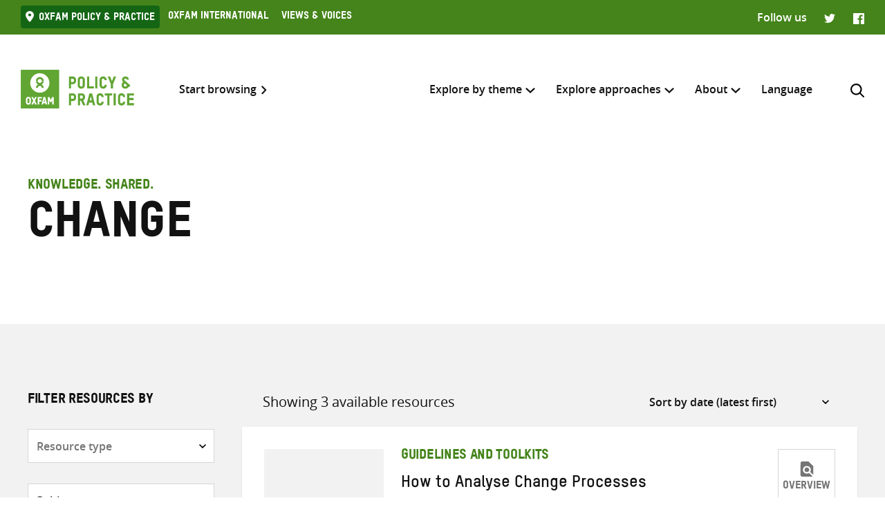

--- FILE ---
content_type: text/html; charset=UTF-8
request_url: https://policy-practice.oxfam.org/keyword/change/
body_size: 13771
content:
<!DOCTYPE html>
<html lang="en-US" class="no-js">
<head>
    <meta charset="UTF-8">
    <meta name="viewport" content="width=device-width, initial-scale=1, viewport-fit=cover">
    <link rel="manifest" href="https://policy-practice.oxfam.org/wp-content/themes/oxfam/assets/general/site.webmanifest">
    <meta name="theme-color" content="#44841A"/>

    <script>(function(html){html.className = html.className.replace(/\bno-js\b/,'js')})(document.documentElement);</script>
<meta name='robots' content='index, follow, max-image-preview:large, max-snippet:-1, max-video-preview:-1' />

	<!-- This site is optimized with the Yoast SEO plugin v26.8 - https://yoast.com/product/yoast-seo-wordpress/ -->
	<title>Change Archives - Oxfam Policy &amp; Practice</title>
	<link rel="canonical" href="https://policy-practice.oxfam.org/keyword/change/" />
	<meta property="og:locale" content="en_US" />
	<meta property="og:type" content="article" />
	<meta property="og:title" content="Change Archives - Oxfam Policy &amp; Practice" />
	<meta property="og:url" content="https://policy-practice.oxfam.org/keyword/change/" />
	<meta property="og:site_name" content="Oxfam Policy &amp; Practice" />
	<meta name="twitter:card" content="summary_large_image" />
	<script type="application/ld+json" class="yoast-schema-graph">{"@context":"https://schema.org","@graph":[{"@type":"CollectionPage","@id":"https://policy-practice.oxfam.org/keyword/change/","url":"https://policy-practice.oxfam.org/keyword/change/","name":"Change Archives - Oxfam Policy &amp; Practice","isPartOf":{"@id":"https://policy-practice.oxfam.org/#website"},"breadcrumb":{"@id":"https://policy-practice.oxfam.org/keyword/change/#breadcrumb"},"inLanguage":"en-US"},{"@type":"BreadcrumbList","@id":"https://policy-practice.oxfam.org/keyword/change/#breadcrumb","itemListElement":[{"@type":"ListItem","position":1,"name":"Home","item":"https://policy-practice.oxfam.org/"},{"@type":"ListItem","position":2,"name":"Change"}]},{"@type":"WebSite","@id":"https://policy-practice.oxfam.org/#website","url":"https://policy-practice.oxfam.org/","name":"Oxfam Policy &amp; Practice","description":"","potentialAction":[{"@type":"SearchAction","target":{"@type":"EntryPoint","urlTemplate":"https://policy-practice.oxfam.org/?s={search_term_string}"},"query-input":{"@type":"PropertyValueSpecification","valueRequired":true,"valueName":"search_term_string"}}],"inLanguage":"en-US"}]}</script>
	<!-- / Yoast SEO plugin. -->


<link rel="alternate" type="application/rss+xml" title="Oxfam Policy &amp; Practice &raquo; Change Keyword Feed" href="https://policy-practice.oxfam.org/keyword/change/feed/" />
<style id='wp-img-auto-sizes-contain-inline-css' type='text/css'>
img:is([sizes=auto i],[sizes^="auto," i]){contain-intrinsic-size:3000px 1500px}
/*# sourceURL=wp-img-auto-sizes-contain-inline-css */
</style>
<link rel='stylesheet' id='wp-block-library-css' href='https://policy-practice.oxfam.org/wp-includes/css/dist/block-library/style.min.css?ver=6.9' type='text/css' media='all' />
<style id='global-styles-inline-css' type='text/css'>
:root{--wp--preset--aspect-ratio--square: 1;--wp--preset--aspect-ratio--4-3: 4/3;--wp--preset--aspect-ratio--3-4: 3/4;--wp--preset--aspect-ratio--3-2: 3/2;--wp--preset--aspect-ratio--2-3: 2/3;--wp--preset--aspect-ratio--16-9: 16/9;--wp--preset--aspect-ratio--9-16: 9/16;--wp--preset--color--black: #121212;--wp--preset--color--cyan-bluish-gray: #abb8c3;--wp--preset--color--white: #fff;--wp--preset--color--pale-pink: #f78da7;--wp--preset--color--vivid-red: #cf2e2e;--wp--preset--color--luminous-vivid-orange: #ff6900;--wp--preset--color--luminous-vivid-amber: #fcb900;--wp--preset--color--light-green-cyan: #7bdcb5;--wp--preset--color--vivid-green-cyan: #00d084;--wp--preset--color--pale-cyan-blue: #8ed1fc;--wp--preset--color--vivid-cyan-blue: #0693e3;--wp--preset--color--vivid-purple: #9b51e0;--wp--preset--color--grey: #757575;--wp--preset--color--red: #ff1d34;--wp--preset--color--green: #44841a;--wp--preset--gradient--vivid-cyan-blue-to-vivid-purple: linear-gradient(135deg,rgb(6,147,227) 0%,rgb(155,81,224) 100%);--wp--preset--gradient--light-green-cyan-to-vivid-green-cyan: linear-gradient(135deg,rgb(122,220,180) 0%,rgb(0,208,130) 100%);--wp--preset--gradient--luminous-vivid-amber-to-luminous-vivid-orange: linear-gradient(135deg,rgb(252,185,0) 0%,rgb(255,105,0) 100%);--wp--preset--gradient--luminous-vivid-orange-to-vivid-red: linear-gradient(135deg,rgb(255,105,0) 0%,rgb(207,46,46) 100%);--wp--preset--gradient--very-light-gray-to-cyan-bluish-gray: linear-gradient(135deg,rgb(238,238,238) 0%,rgb(169,184,195) 100%);--wp--preset--gradient--cool-to-warm-spectrum: linear-gradient(135deg,rgb(74,234,220) 0%,rgb(151,120,209) 20%,rgb(207,42,186) 40%,rgb(238,44,130) 60%,rgb(251,105,98) 80%,rgb(254,248,76) 100%);--wp--preset--gradient--blush-light-purple: linear-gradient(135deg,rgb(255,206,236) 0%,rgb(152,150,240) 100%);--wp--preset--gradient--blush-bordeaux: linear-gradient(135deg,rgb(254,205,165) 0%,rgb(254,45,45) 50%,rgb(107,0,62) 100%);--wp--preset--gradient--luminous-dusk: linear-gradient(135deg,rgb(255,203,112) 0%,rgb(199,81,192) 50%,rgb(65,88,208) 100%);--wp--preset--gradient--pale-ocean: linear-gradient(135deg,rgb(255,245,203) 0%,rgb(182,227,212) 50%,rgb(51,167,181) 100%);--wp--preset--gradient--electric-grass: linear-gradient(135deg,rgb(202,248,128) 0%,rgb(113,206,126) 100%);--wp--preset--gradient--midnight: linear-gradient(135deg,rgb(2,3,129) 0%,rgb(40,116,252) 100%);--wp--preset--font-size--small: 13px;--wp--preset--font-size--medium: 20px;--wp--preset--font-size--large: 36px;--wp--preset--font-size--x-large: 42px;--wp--preset--spacing--20: 0.44rem;--wp--preset--spacing--30: 0.67rem;--wp--preset--spacing--40: 1rem;--wp--preset--spacing--50: 1.5rem;--wp--preset--spacing--60: 2.25rem;--wp--preset--spacing--70: 3.38rem;--wp--preset--spacing--80: 5.06rem;--wp--preset--shadow--natural: 6px 6px 9px rgba(0, 0, 0, 0.2);--wp--preset--shadow--deep: 12px 12px 50px rgba(0, 0, 0, 0.4);--wp--preset--shadow--sharp: 6px 6px 0px rgba(0, 0, 0, 0.2);--wp--preset--shadow--outlined: 6px 6px 0px -3px rgb(255, 255, 255), 6px 6px rgb(0, 0, 0);--wp--preset--shadow--crisp: 6px 6px 0px rgb(0, 0, 0);}:where(.is-layout-flex){gap: 0.5em;}:where(.is-layout-grid){gap: 0.5em;}body .is-layout-flex{display: flex;}.is-layout-flex{flex-wrap: wrap;align-items: center;}.is-layout-flex > :is(*, div){margin: 0;}body .is-layout-grid{display: grid;}.is-layout-grid > :is(*, div){margin: 0;}:where(.wp-block-columns.is-layout-flex){gap: 2em;}:where(.wp-block-columns.is-layout-grid){gap: 2em;}:where(.wp-block-post-template.is-layout-flex){gap: 1.25em;}:where(.wp-block-post-template.is-layout-grid){gap: 1.25em;}.has-black-color{color: var(--wp--preset--color--black) !important;}.has-cyan-bluish-gray-color{color: var(--wp--preset--color--cyan-bluish-gray) !important;}.has-white-color{color: var(--wp--preset--color--white) !important;}.has-pale-pink-color{color: var(--wp--preset--color--pale-pink) !important;}.has-vivid-red-color{color: var(--wp--preset--color--vivid-red) !important;}.has-luminous-vivid-orange-color{color: var(--wp--preset--color--luminous-vivid-orange) !important;}.has-luminous-vivid-amber-color{color: var(--wp--preset--color--luminous-vivid-amber) !important;}.has-light-green-cyan-color{color: var(--wp--preset--color--light-green-cyan) !important;}.has-vivid-green-cyan-color{color: var(--wp--preset--color--vivid-green-cyan) !important;}.has-pale-cyan-blue-color{color: var(--wp--preset--color--pale-cyan-blue) !important;}.has-vivid-cyan-blue-color{color: var(--wp--preset--color--vivid-cyan-blue) !important;}.has-vivid-purple-color{color: var(--wp--preset--color--vivid-purple) !important;}.has-black-background-color{background-color: var(--wp--preset--color--black) !important;}.has-cyan-bluish-gray-background-color{background-color: var(--wp--preset--color--cyan-bluish-gray) !important;}.has-white-background-color{background-color: var(--wp--preset--color--white) !important;}.has-pale-pink-background-color{background-color: var(--wp--preset--color--pale-pink) !important;}.has-vivid-red-background-color{background-color: var(--wp--preset--color--vivid-red) !important;}.has-luminous-vivid-orange-background-color{background-color: var(--wp--preset--color--luminous-vivid-orange) !important;}.has-luminous-vivid-amber-background-color{background-color: var(--wp--preset--color--luminous-vivid-amber) !important;}.has-light-green-cyan-background-color{background-color: var(--wp--preset--color--light-green-cyan) !important;}.has-vivid-green-cyan-background-color{background-color: var(--wp--preset--color--vivid-green-cyan) !important;}.has-pale-cyan-blue-background-color{background-color: var(--wp--preset--color--pale-cyan-blue) !important;}.has-vivid-cyan-blue-background-color{background-color: var(--wp--preset--color--vivid-cyan-blue) !important;}.has-vivid-purple-background-color{background-color: var(--wp--preset--color--vivid-purple) !important;}.has-black-border-color{border-color: var(--wp--preset--color--black) !important;}.has-cyan-bluish-gray-border-color{border-color: var(--wp--preset--color--cyan-bluish-gray) !important;}.has-white-border-color{border-color: var(--wp--preset--color--white) !important;}.has-pale-pink-border-color{border-color: var(--wp--preset--color--pale-pink) !important;}.has-vivid-red-border-color{border-color: var(--wp--preset--color--vivid-red) !important;}.has-luminous-vivid-orange-border-color{border-color: var(--wp--preset--color--luminous-vivid-orange) !important;}.has-luminous-vivid-amber-border-color{border-color: var(--wp--preset--color--luminous-vivid-amber) !important;}.has-light-green-cyan-border-color{border-color: var(--wp--preset--color--light-green-cyan) !important;}.has-vivid-green-cyan-border-color{border-color: var(--wp--preset--color--vivid-green-cyan) !important;}.has-pale-cyan-blue-border-color{border-color: var(--wp--preset--color--pale-cyan-blue) !important;}.has-vivid-cyan-blue-border-color{border-color: var(--wp--preset--color--vivid-cyan-blue) !important;}.has-vivid-purple-border-color{border-color: var(--wp--preset--color--vivid-purple) !important;}.has-vivid-cyan-blue-to-vivid-purple-gradient-background{background: var(--wp--preset--gradient--vivid-cyan-blue-to-vivid-purple) !important;}.has-light-green-cyan-to-vivid-green-cyan-gradient-background{background: var(--wp--preset--gradient--light-green-cyan-to-vivid-green-cyan) !important;}.has-luminous-vivid-amber-to-luminous-vivid-orange-gradient-background{background: var(--wp--preset--gradient--luminous-vivid-amber-to-luminous-vivid-orange) !important;}.has-luminous-vivid-orange-to-vivid-red-gradient-background{background: var(--wp--preset--gradient--luminous-vivid-orange-to-vivid-red) !important;}.has-very-light-gray-to-cyan-bluish-gray-gradient-background{background: var(--wp--preset--gradient--very-light-gray-to-cyan-bluish-gray) !important;}.has-cool-to-warm-spectrum-gradient-background{background: var(--wp--preset--gradient--cool-to-warm-spectrum) !important;}.has-blush-light-purple-gradient-background{background: var(--wp--preset--gradient--blush-light-purple) !important;}.has-blush-bordeaux-gradient-background{background: var(--wp--preset--gradient--blush-bordeaux) !important;}.has-luminous-dusk-gradient-background{background: var(--wp--preset--gradient--luminous-dusk) !important;}.has-pale-ocean-gradient-background{background: var(--wp--preset--gradient--pale-ocean) !important;}.has-electric-grass-gradient-background{background: var(--wp--preset--gradient--electric-grass) !important;}.has-midnight-gradient-background{background: var(--wp--preset--gradient--midnight) !important;}.has-small-font-size{font-size: var(--wp--preset--font-size--small) !important;}.has-medium-font-size{font-size: var(--wp--preset--font-size--medium) !important;}.has-large-font-size{font-size: var(--wp--preset--font-size--large) !important;}.has-x-large-font-size{font-size: var(--wp--preset--font-size--x-large) !important;}
/*# sourceURL=global-styles-inline-css */
</style>

<style id='classic-theme-styles-inline-css' type='text/css'>
/*! This file is auto-generated */
.wp-block-button__link{color:#fff;background-color:#32373c;border-radius:9999px;box-shadow:none;text-decoration:none;padding:calc(.667em + 2px) calc(1.333em + 2px);font-size:1.125em}.wp-block-file__button{background:#32373c;color:#fff;text-decoration:none}
/*# sourceURL=/wp-includes/css/classic-themes.min.css */
</style>
<link rel='stylesheet' id='wpml-menu-item-0-css' href='https://policy-practice.oxfam.org/wp-content/plugins/sitepress-multilingual-cms/templates/language-switchers/menu-item/style.min.css?ver=1' type='text/css' media='all' />
<link rel='preload' as='font' crossorigin='anonymous' id='asset-preload-oxfam-bold-css' href='https://policy-practice.oxfam.org/wp-content/themes/oxfam/assets/fonts/oxfamTSTARPRO-bold.woff2?ver=6.9' type='font/woff2'  />
<link rel='preload' as='font' crossorigin='anonymous' id='asset-preload-oxfam-headline-css' href='https://policy-practice.oxfam.org/wp-content/themes/oxfam/assets/fonts/oxfamTSTARPRO-headline.woff2?ver=6.9' type='font/woff2'  />
<link rel='stylesheet' id='granola-styles-css' href='https://policy-practice.oxfam.org/wp-content/themes/oxfam/assets/styles/main.1758547339.css' type='text/css' media='all' />
<script type="text/javascript" id="wpml-cookie-js-extra">
/* <![CDATA[ */
var wpml_cookies = {"wp-wpml_current_language":{"value":"en","expires":1,"path":"/"}};
var wpml_cookies = {"wp-wpml_current_language":{"value":"en","expires":1,"path":"/"}};
//# sourceURL=wpml-cookie-js-extra
/* ]]> */
</script>
<script type="text/javascript" src="https://policy-practice.oxfam.org/wp-content/plugins/sitepress-multilingual-cms/res/js/cookies/language-cookie.js?ver=486900" id="wpml-cookie-js" defer="defer" data-wp-strategy="defer"></script>
<meta name="generator" content="WPML ver:4.8.6 stt:1,4;" />
<!-- Google Tag Manager -->
<script>(function(w,d,s,l,i){w[l]=w[l]||[];w[l].push({'gtm.start':
new Date().getTime(),event:'gtm.js'});var f=d.getElementsByTagName(s)[0],
j=d.createElement(s),dl=l!='dataLayer'?'&l='+l:'';j.async=true;j.src=
'https://www.googletagmanager.com/gtm.js?id='+i+dl;f.parentNode.insertBefore(j,f);
})(window,document,'script','dataLayer','GTM-TH5N3SB');</script>
<!-- End Google Tag Manager -->
<script defer data-domain="policy-practice.oxfam.org" src="https://plausible.io/js/script.js"></script></head>

<body class="archive tax-ox-keyword term-change term-5185 wp-embed-responsive wp-theme-oxfam">
    <!-- Google Tag Manager (noscript) -->
<noscript><iframe src="https://www.googletagmanager.com/ns.html?id=GTM-TH5N3SB"
height="0" width="0" style="display:none;visibility:hidden"></iframe></noscript>
<!-- End Google Tag Manager (noscript) -->
    <a class="skip-link screen-reader-text" href="#main">
    Skip to content</a>
    <header class="header">
    <div class="topnav">
    <div class="topnav__inner">
        <div class="topnav__left">
        
        <button class="topnav__button js-topnav-menu">
            <svg xmlns="http://www.w3.org/2000/svg" viewBox="0 0 20 20" role="img" aria-labelledby="title-6970d1ead839b"><path d="M3.75 7.682L10 13.75l6.25-6.068-1.475-1.432L10 10.91 5.225 6.25 3.75 7.682z"/><title id="title-6970d1ead839b">Oxfam’s digital ecosystem</title></svg>        </button>

                    <nav class="topnav__navigation">
                <ul id="top-menu" class="topnav__menu"><li id="menu-item-4972" class="current-menu-item menu-item menu-item-type-custom menu-item-object-custom menu-item-4972"><a href="#">Oxfam Policy &#038; practice</a></li>
<li id="menu-item-4973" class="menu-item menu-item-type-custom menu-item-object-custom menu-item-4973"><a href="https://www.oxfam.org/">Oxfam International</a></li>
<li id="menu-item-4974" class="menu-item menu-item-type-custom menu-item-object-custom menu-item-4974"><a href="https://views-voices.oxfam.org.uk">Views &#038; Voices</a></li>
</ul>            </nav>
                </div>

                    <div class="topnav__right">
                <div class="topnav__social">
                    <span class="topnav__social__label">Follow us</span>
                    <ul class="social-links">
                <li class="social-links__link social-links__link--twitter">
                <a href="https://twitter.com/oxfamgbpolicy" target="_blank">
                    <span class="screen-reader-text">Twitter</span>
                </a>
            </li>
                    <li class="social-links__link social-links__link--facebook">
                <a href="https://www.facebook.com/oxfampolicy/" target="_blank">
                    <span class="screen-reader-text">Facebook</span>
                </a>
            </li>
        </ul>
                </div>
            </div>
            </div>
</div>

    
    <div class="header__inner">
        <div class="header__left">
            <a class="header__logo" href="https://policy-practice.oxfam.org/">
                <img src="https://policy-practice.oxfam.org/wp-content/themes/oxfam/assets/images/logo.svg" alt="Oxfam Policy &amp; Practice" loading="lazy">            </a>
                            <a class="header__link" href="/resources/">Start browsing</a>
                    </div>

        <div class="header__right">
                            <nav class="header__navigation">
                    <ul id="main-menu" class="header__menu"><li id="menu-item-4988" class="menu-item menu-item-type-custom menu-item-object-custom menu-item-has-children menu-item-4988 menu-item-depth-0 columns--3"><a href="#">Explore by theme</a><span class="menu-toggle"><svg xmlns="http://www.w3.org/2000/svg" viewBox="0 0 10 6" role="img" aria-labelledby="title-6970d1eadcaf5"><path d="M0 1.146L5 6l5-4.854L8.82 0 5 3.728 1.18 0 0 1.146z" fill="#44841A"/><title id="title-6970d1eadcaf5">Menu toggle</title></svg></span><ul class="sub-menu">	<li id="menu-item-7112" class="menu-item menu-item-type-custom menu-item-object-custom menu-item-7112 menu-item-depth-1"><a href="/aid">Aid</a></li>
	<li id="menu-item-4990" class="menu-item menu-item-type-taxonomy menu-item-object-ox-subject menu-item-4990 menu-item-depth-1"><a href="https://policy-practice.oxfam.org/subject/approach-and-methodology/">Approach and methodology</a></li>
	<li id="menu-item-5658" class="menu-item menu-item-type-post_type menu-item-object-page menu-item-5658 menu-item-depth-1"><a href="https://policy-practice.oxfam.org/climate-change/">Climate Change</a></li>
	<li id="menu-item-4992" class="menu-item menu-item-type-taxonomy menu-item-object-ox-subject menu-item-4992 menu-item-depth-1"><a href="https://policy-practice.oxfam.org/subject/conflict-and-disasters/">Conflict and disasters</a></li>
	<li id="menu-item-4993" class="menu-item menu-item-type-taxonomy menu-item-object-ox-subject menu-item-4993 menu-item-depth-1"><a href="https://policy-practice.oxfam.org/subject/economics/">Economics</a></li>
	<li id="menu-item-4994" class="menu-item menu-item-type-taxonomy menu-item-object-ox-subject menu-item-4994 menu-item-depth-1"><a href="https://policy-practice.oxfam.org/subject/education/">Education</a></li>
	<li id="menu-item-5666" class="menu-item menu-item-type-post_type menu-item-object-page menu-item-5666 menu-item-depth-1"><a href="https://policy-practice.oxfam.org/food-livelihoods/">Food &#038; Livelihoods</a></li>
	<li id="menu-item-5667" class="menu-item menu-item-type-post_type menu-item-object-page menu-item-5667 menu-item-depth-1"><a href="https://policy-practice.oxfam.org/gender-justice-womens-rights/">Gender Justice &#038; Women’s Rights</a></li>
	<li id="menu-item-4997" class="menu-item menu-item-type-taxonomy menu-item-object-ox-subject menu-item-4997 menu-item-depth-1"><a href="https://policy-practice.oxfam.org/subject/governance-and-citizenship/">Governance and citizenship</a></li>
	<li id="menu-item-5668" class="menu-item menu-item-type-post_type menu-item-object-page menu-item-5668 menu-item-depth-1"><a href="https://policy-practice.oxfam.org/health/">Health</a></li>
	<li id="menu-item-34885" class="menu-item menu-item-type-post_type menu-item-object-page menu-item-34885 menu-item-depth-1"><a href="https://policy-practice.oxfam.org/humanitarian/">Humanitarian</a></li>
	<li id="menu-item-5669" class="menu-item menu-item-type-post_type menu-item-object-page menu-item-5669 menu-item-depth-1"><a href="https://policy-practice.oxfam.org/inequality/">Inequality</a></li>
	<li id="menu-item-5001" class="menu-item menu-item-type-taxonomy menu-item-object-ox-subject menu-item-5001 menu-item-depth-1"><a href="https://policy-practice.oxfam.org/subject/natural-resources/">Natural resources</a></li>
	<li id="menu-item-5002" class="menu-item menu-item-type-taxonomy menu-item-object-ox-subject menu-item-5002 menu-item-depth-1"><a href="https://policy-practice.oxfam.org/subject/private-sector/">Private sector</a></li>
	<li id="menu-item-5003" class="menu-item menu-item-type-taxonomy menu-item-object-ox-subject menu-item-5003 menu-item-depth-1"><a href="https://policy-practice.oxfam.org/subject/resilience/">Resilience</a></li>
	<li id="menu-item-5004" class="menu-item menu-item-type-taxonomy menu-item-object-ox-subject menu-item-5004 menu-item-depth-1"><a href="https://policy-practice.oxfam.org/subject/rights/">Rights</a></li>
	<li id="menu-item-5005" class="menu-item menu-item-type-taxonomy menu-item-object-ox-subject menu-item-5005 menu-item-depth-1"><a href="https://policy-practice.oxfam.org/subject/trade/">Trade</a></li>
	<li id="menu-item-5670" class="menu-item menu-item-type-post_type menu-item-object-page menu-item-5670 menu-item-depth-1"><a href="https://policy-practice.oxfam.org/water-sanitation-hygiene/">Water, Sanitation &#038; Hygiene</a></li>
<div class="menu-text"><p>Or you can also browse <a href="/resources/">all knowledge resources</a></p>
</div></ul></li>
<li id="menu-item-5007" class="menu-item menu-item-type-custom menu-item-object-custom menu-item-has-children menu-item-5007 menu-item-depth-0 columns--3-1"><a href="#">Explore approaches</a><span class="menu-toggle"><svg xmlns="http://www.w3.org/2000/svg" viewBox="0 0 10 6" role="img" aria-labelledby="title-6970d1eadd632"><path d="M0 1.146L5 6l5-4.854L8.82 0 5 3.728 1.18 0 0 1.146z" fill="#44841A"/><title id="title-6970d1eadd632">Menu toggle</title></svg></span><ul class="sub-menu">	<li id="menu-item-5661" class="menu-item menu-item-type-post_type menu-item-object-page menu-item-5661 menu-item-depth-1"><a href="https://policy-practice.oxfam.org/tools-and-guidelines-for-practitioners/">Development &#038; Humanitarian Practice</a></li>
	<li id="menu-item-5663" class="menu-item menu-item-type-post_type menu-item-object-page menu-item-5663 menu-item-depth-1"><a href="https://policy-practice.oxfam.org/tools-for-influencing/">Influencing, Advocacy &#038; Campaigning</a></li>
	<li id="menu-item-5660" class="menu-item menu-item-type-post_type menu-item-object-page menu-item-5660 menu-item-depth-1"><a href="https://policy-practice.oxfam.org/partnership-at-oxfam/">Partnership at Oxfam</a></li>
	<li id="menu-item-6323" class="menu-item menu-item-type-post_type menu-item-object-page menu-item-6323 menu-item-depth-1"><a href="https://policy-practice.oxfam.org/private-sector-at-oxfam/">Private Sector at Oxfam</a></li>
	<li id="menu-item-5662" class="menu-item menu-item-type-post_type menu-item-object-page menu-item-5662 menu-item-depth-1"><a href="https://policy-practice.oxfam.org/research-at-oxfam/">Research at Oxfam</a></li>
</ul></li>
<li id="menu-item-5008" class="menu-item menu-item-type-custom menu-item-object-custom menu-item-has-children menu-item-5008 menu-item-depth-0 columns--3-1"><a href="#">About</a><span class="menu-toggle"><svg xmlns="http://www.w3.org/2000/svg" viewBox="0 0 10 6" role="img" aria-labelledby="title-6970d1eadd8b0"><path d="M0 1.146L5 6l5-4.854L8.82 0 5 3.728 1.18 0 0 1.146z" fill="#44841A"/><title id="title-6970d1eadd8b0">Menu toggle</title></svg></span><ul class="sub-menu">	<li id="menu-item-5671" class="menu-item menu-item-type-post_type menu-item-object-page menu-item-5671 menu-item-depth-1"><a href="https://policy-practice.oxfam.org/about-policy-practice/">About Policy &#038; Practice</a></li>
	<li id="menu-item-5672" class="menu-item menu-item-type-post_type menu-item-object-page menu-item-5672 menu-item-depth-1"><a href="https://policy-practice.oxfam.org/accountability-transparency/">Accountability &#038; Transparency</a></li>
	<li id="menu-item-5659" class="menu-item menu-item-type-post_type menu-item-object-page menu-item-5659 menu-item-depth-1"><a href="https://policy-practice.oxfam.org/copyright-permissions/">Copyright &#038; permissions</a></li>
	<li id="menu-item-14390" class="menu-item menu-item-type-post_type menu-item-object-page menu-item-14390 menu-item-depth-1"><a href="https://policy-practice.oxfam.org/faqs/">FAQs</a></li>
</ul></li>
<li id="menu-item-wpml-ls-7980-en" class="menu-item wpml-ls-slot-7980 wpml-ls-item wpml-ls-item-en wpml-ls-current-language wpml-ls-menu-item wpml-ls-first-item wpml-ls-last-item menu-item-type-wpml_ls_menu_item menu-item-object-wpml_ls_menu_item menu-item-wpml-ls-7980-en menu-item-depth-0"><a href="#" role="menuitem"><span class="wpml-ls-native" lang="en">Language</span></a></li>
</ul>
                    <button id="search-trigger" class="header__search-button js-header-search" aria-expanded="false" aria-controls="search-form">
                        <svg xmlns="http://www.w3.org/2000/svg" viewBox="0 0 16 16" role="img" aria-labelledby="title-6970d1eaddcca"><path d="M11.891 10.71l3.864 3.864a.835.835 0 11-1.18 1.181l-3.864-3.863a6.59 6.59 0 01-4.069 1.393 6.6 6.6 0 01-4.697-1.946A6.6 6.6 0 010 6.642a6.59 6.59 0 011.946-4.696A6.598 6.598 0 016.642 0c1.774 0 3.442.69 4.697 1.946 2.39 2.389 2.573 6.16.552 8.764zM1.67 6.642a4.94 4.94 0 001.456 3.516 4.938 4.938 0 003.516 1.456 4.94 4.94 0 003.516-1.456 4.978 4.978 0 000-7.032A4.94 4.94 0 006.642 1.67a4.939 4.939 0 00-3.516 1.456A4.939 4.939 0 001.67 6.642z" fill="#121212" fill-rule="evenodd"/><title id="title-6970d1eaddcca">Search</title></svg>                    </button>

                    <button class="header__burger js-main-menu burger" type="button" aria-controls="main-menu" aria-expanded="false">
            <span class="screen-reader-text">Menu</span>
        <span class="burger__line burger__line--1"></span>
    <span class="burger__line burger__line--2"></span>
    <span class="burger__line burger__line--3"></span>
</button>
                </nav>
            
            <div id="search-form" class="header-search" aria-labelledby="search-trigger" aria-hidden="true" role="form">
    <div class="header-search__inner">
        <form method="get" action="https://policy-practice.oxfam.org/" autocomplete="off">
            <div class="header-search__heading">
                <h2>Search across</h2>
                <label class="screen-reader-text" for="search-type-6970d1eaddf1a">
                    Select where to search                </label>
                <select id="search-type-6970d1eaddf1a" class="header-search__select select--inline select--large" name="tab">
                    <option value="all">everything</option>
                    <option value="library">resources</option>
                    <option value="others">other pages</option>
                </select>
            </div>
            <div class="header-search__form">
                <label class="screen-reader-text" for="search-input-6970d1eaddf1a">
                    Enter search here                </label>
                <input id="search-input-6970d1eaddf1a" class="header-search__input" name="s" type="text" placeholder="Enter search here" required>
                <button type="submit" class="button header-search__submit">Search</button>
            </div>
        </form>
    </div>
    <button class="header-search__close button--close">
        <svg xmlns="http://www.w3.org/2000/svg" viewBox="0 0 12 12" role="img" aria-labelledby="title-6970d1eaddff8"><path d="M4.936 6L.49 1.555C.013 1.077-.144.436.146.145c.29-.29.93-.132 1.41.346L6 4.936 10.445.49c.478-.478 1.119-.635 1.41-.345.29.29.133.93-.346 1.41L7.064 6l4.429 4.429c.495.494.635 1.119.361 1.425-.29.29-.93.134-1.41-.345L6 7.064l-4.429 4.429c-.494.495-1.119.635-1.425.361-.29-.29-.133-.93.345-1.41L4.936 6z" fill="#121212"/><title id="title-6970d1eaddff8">Close</title></svg>    </button>
</div>
        </div>
    </div>
</header>
    <main class="main" id="main">
    <article id="post-11143" class="article post-11143 oxfam-publication type-oxfam-publication status-publish hentry ox-keyword-change ox-keyword-development-methods ox-keyword-gender-based-violence ox-keyword-local-government ox-keyword-me ox-keyword-monitoring-and-evaluation ox-keyword-partnerships ox-keyword-programme-management ox-subject-approach-and-methodology ox-subject-gender ox-country-rwanda ox-type-case-study ox-language-english ox-publisher-oxfam-gb ox-author-ndababonye-theoneste ox-editor-lejeune-audrey ox-series-partnering-for-impact ox-set-col_10546_120565 ox-set-com_10546_111036 ox-set-com_10546_111557">
            <div class="article__content entry-content">
            <div class="wp-block-page-header alignfull">
    <div class="wp-block-page-header__inner">
        <div class="wp-block-page-header__row">
            <div class="wp-block-page-header__col wp-block-page-header__col--heading">
                                    <p class="wp-block-page-header__subheading">
                        Knowledge. Shared.                    </p>
                                                    <h1 class="wp-block-page-header__heading">
                        Change                    </h1>
                            </div>
                    </div>
    </div>
</div>
<div class="alignfull has-background filter">
	<form class="filter__inner" method="get" action="https://policy-practice.oxfam.org/resources/#filter-results">
		<div class="filter__row">
			<div class="filter__sidebar">
				<div class="filter-sidebar">
	<div class="filter-sidebar__inner">
					<h2 class="filter-sidebar__heading">Filter Resources by</h2>
				<div class="filter-sidebar__filters">
			<div class="filter-sidebar__filter">
				<label class="screen-reader-text" for="filter-type-6970d1eae4684">
					Resource type				</label>
				<select id="filter-type-6970d1eae4684" class="filter-sidebar__select" name="type">
					<option value="">Resource type</option>
											<option value="annual-report">Annual report</option>
											<option value="book">Book</option>
											<option value="briefing-note">Briefing note</option>
											<option value="briefing-paper">Briefing paper</option>
											<option value="campaign-report">Campaign report</option>
											<option value="case-study">Case study</option>
											<option value="discussion-paper">Discussion paper</option>
											<option value="education-resource">Education resource</option>
											<option value="evaluation-report">Evaluation report</option>
											<option value="guidelines-and-toolkits">Guidelines and toolkits</option>
											<option value="issue-briefing">Issue briefing</option>
											<option value="journal-article">Journal article</option>
											<option value="media-briefing">Media briefing</option>
											<option value="policy-position">Policy position</option>
											<option value="research-report">Research report</option>
											<option value="technical-briefing">Technical briefing</option>
									</select>
			</div>
			<div class="filter-sidebar__filter">
				<label class="screen-reader-text" for="filter-subject-6970d1eae4684">
					Subjects				</label>
				<select id="filter-subject-6970d1eae4684" class="filter-sidebar__select" name="subject">
					<option value="">Subjects</option>
											<option value="aid">Aid</option>
											<option value="approach-and-methodology">Approach and methodology</option>
											<option value="climate-change">Climate change</option>
											<option value="conflict-and-disasters">Conflict and disasters</option>
											<option value="economics">Economics</option>
											<option value="education">Education</option>
											<option value="food-and-livelihoods">Food and livelihoods</option>
											<option value="gender">Gender</option>
											<option value="gender-justice-womens-rights">Gender justice &amp; women&#039;s rights</option>
											<option value="governance-and-citizenship">Governance and citizenship</option>
											<option value="health">Health</option>
											<option value="humanitarian">Humanitarian</option>
											<option value="inequality">Inequality</option>
											<option value="natural-resources">Natural resources</option>
											<option value="private-sector">Private sector</option>
											<option value="resilience">Resilience</option>
											<option value="rights">Rights</option>
											<option value="sanitation-and-hygiene">sanitation and hygiene</option>
											<option value="trade">Trade</option>
											<option value="water">Water</option>
											<option value="water-sanitation-and-hygiene">Water, sanitation and hygiene</option>
									</select>
			</div>
			<div class="filter-sidebar__filter">
				<label class="screen-reader-text" for="filter-country-6970d1eae4684">
					Countries				</label>
				<select id="filter-country-6970d1eae4684" class="filter-sidebar__select" name="country">
					<option value="">Countries</option>
											<option value="afghanistan">Afghanistan</option>
											<option value="aland-islands">Åland Islands</option>
											<option value="albania">Albania</option>
											<option value="algeria">Algeria</option>
											<option value="angola">Angola</option>
											<option value="antigua-and-barbuda">Antigua and Barbuda</option>
											<option value="argentina">Argentina</option>
											<option value="armenia">Armenia</option>
											<option value="australia">Australia</option>
											<option value="austria">Austria</option>
											<option value="azerbaijan">Azerbaijan</option>
											<option value="bahamas">Bahamas</option>
											<option value="bahrain">Bahrain</option>
											<option value="bangladesh">Bangladesh</option>
											<option value="barbados">Barbados</option>
											<option value="belgium">Belgium</option>
											<option value="belize">Belize</option>
											<option value="benin">Benin</option>
											<option value="bermuda">Bermuda</option>
											<option value="bhutan">Bhutan</option>
											<option value="bolivia">Bolivia</option>
											<option value="bosnia-and-herzegovina">Bosnia and Herzegovina</option>
											<option value="botswana">Botswana</option>
											<option value="brazil">Brazil</option>
											<option value="brunei-darussalam">Brunei Darussalam</option>
											<option value="bulgaria">Bulgaria</option>
											<option value="burkina-faso">Burkina Faso</option>
											<option value="burundi">Burundi</option>
											<option value="cambodia">Cambodia</option>
											<option value="cameroon">Cameroon</option>
											<option value="canada">Canada</option>
											<option value="cayman-islands">Cayman Islands</option>
											<option value="central-african-republic">Central African Republic</option>
											<option value="chad">Chad</option>
											<option value="chile">Chile</option>
											<option value="china">China</option>
											<option value="colombia">Colombia</option>
											<option value="comoros">Comoros</option>
											<option value="congo">Congo</option>
											<option value="cook-islands">Cook Islands</option>
											<option value="costa-rica">Costa Rica</option>
											<option value="cote-divoire">Côte D&#039;Ivoire</option>
											<option value="croatia">Croatia</option>
											<option value="cuba">Cuba</option>
											<option value="cyprus">Cyprus</option>
											<option value="czech-republic">Czech Republic</option>
											<option value="democratic-republic-of-the-congo">Democratic Republic of the Congo</option>
											<option value="denmark">Denmark</option>
											<option value="djibouti">Djibouti</option>
											<option value="dominica">Dominica</option>
											<option value="dominican-republic">Dominican Republic</option>
											<option value="ecuador">Ecuador</option>
											<option value="egypt">Egypt</option>
											<option value="el-salvador">El Salvador</option>
											<option value="eritrea">Eritrea</option>
											<option value="estonia">Estonia</option>
											<option value="ethiopia">Ethiopia</option>
											<option value="fiji">Fiji</option>
											<option value="finland">Finland</option>
											<option value="former-yugoslav-republic-of-macedonia">Former Yugoslav Republic of Macedonia</option>
											<option value="france">France</option>
											<option value="gabon">Gabon</option>
											<option value="gambia">Gambia</option>
											<option value="georgia">Georgia</option>
											<option value="germany">Germany</option>
											<option value="ghana">Ghana</option>
											<option value="greece">Greece</option>
											<option value="greenland">Greenland</option>
											<option value="grenada">Grenada</option>
											<option value="guatemala">Guatemala</option>
											<option value="guinea">Guinea</option>
											<option value="guinea-bissau">Guinea-Bissau</option>
											<option value="guyana">Guyana</option>
											<option value="haiti">Haiti</option>
											<option value="honduras">Honduras</option>
											<option value="hong-kong">Hong Kong</option>
											<option value="hungary">Hungary</option>
											<option value="iceland">Iceland</option>
											<option value="india">India</option>
											<option value="indonesia">Indonesia</option>
											<option value="iran">Iran</option>
											<option value="iraq">Iraq</option>
											<option value="ireland">Ireland</option>
											<option value="israel">Israel</option>
											<option value="italy">Italy</option>
											<option value="jamaica">Jamaica</option>
											<option value="japan">Japan</option>
											<option value="jersey">Jersey</option>
											<option value="jordan">Jordan</option>
											<option value="kazakhstan">Kazakhstan</option>
											<option value="kenya">Kenya</option>
											<option value="kiribati">Kiribati</option>
											<option value="korea">Korea</option>
											<option value="kuwait">Kuwait</option>
											<option value="kyrgyzstan">Kyrgyzstan</option>
											<option value="lao">Lao</option>
											<option value="lebanon">Lebanon</option>
											<option value="lesotho">Lesotho</option>
											<option value="liberia">Liberia</option>
											<option value="libyan-arab-jamahiriya">Libyan Arab Jamahiriya</option>
											<option value="lithuania">Lithuania</option>
											<option value="luxembourg">Luxembourg</option>
											<option value="macedonia">Macedonia</option>
											<option value="madagascar">Madagascar</option>
											<option value="malawi">Malawi</option>
											<option value="malaysia">Malaysia</option>
											<option value="maldives">Maldives</option>
											<option value="mali">Mali</option>
											<option value="marshall-islands">Marshall Islands</option>
											<option value="mauritania">Mauritania</option>
											<option value="mauritius">Mauritius</option>
											<option value="mexico">Mexico</option>
											<option value="micronesia">Micronesia</option>
											<option value="moldova">Moldova</option>
											<option value="mongolia">Mongolia</option>
											<option value="montenegro">Montenegro</option>
											<option value="morocco">Morocco</option>
											<option value="mozambique">Mozambique</option>
											<option value="myanmar">Myanmar</option>
											<option value="namibia">Namibia</option>
											<option value="nauru">Nauru</option>
											<option value="nepal">Nepal</option>
											<option value="netherlands">Netherlands</option>
											<option value="new-zealand">New Zealand</option>
											<option value="nicaragua">Nicaragua</option>
											<option value="niger">Niger</option>
											<option value="nigeria">Nigeria</option>
											<option value="norway">Norway</option>
											<option value="occupied-palestinian-territory">Occupied Palestinian Territory</option>
											<option value="oman">Oman</option>
											<option value="pakistan">Pakistan</option>
											<option value="palau">Palau</option>
											<option value="panama">Panama</option>
											<option value="papua-new-guinea">Papua New Guinea</option>
											<option value="paraguay">Paraguay</option>
											<option value="peru">Peru</option>
											<option value="philippines">Philippines</option>
											<option value="poland">Poland</option>
											<option value="portugal">Portugal</option>
											<option value="puerto-rico">Puerto Rico</option>
											<option value="qatar">Qatar</option>
											<option value="republic-of-korea">Republic of Korea</option>
											<option value="romania">Romania</option>
											<option value="russian-federation">Russian Federation</option>
											<option value="rwanda">Rwanda</option>
											<option value="saint-lucia">Saint Lucia</option>
											<option value="saint-vincent-and-the-grenadines">Saint Vincent and the Grenadines</option>
											<option value="samoa">Samoa</option>
											<option value="saudi-arabia">Saudi Arabia</option>
											<option value="senegal">Senegal</option>
											<option value="serbia">Serbia</option>
											<option value="seychelles">Seychelles</option>
											<option value="sierra-leone">Sierra Leone</option>
											<option value="singapore">Singapore</option>
											<option value="slovakia">Slovakia</option>
											<option value="slovenia">Slovenia</option>
											<option value="solomon-islands">Solomon Islands</option>
											<option value="somalia">Somalia</option>
											<option value="somaliland">Somaliland</option>
											<option value="south-africa">South Africa</option>
											<option value="south-sudan">South Sudan</option>
											<option value="spain">Spain</option>
											<option value="sri-lanka">Sri Lanka</option>
											<option value="sudan">Sudan</option>
											<option value="swaziland">Swaziland</option>
											<option value="sweden">Sweden</option>
											<option value="switzerland">Switzerland</option>
											<option value="syria">Syria</option>
											<option value="syrian-arab-republic">Syrian Arab Republic</option>
											<option value="taiwan">Taiwan</option>
											<option value="tajikistan">Tajikistan</option>
											<option value="tanzania">Tanzania</option>
											<option value="thailand">Thailand</option>
											<option value="the-democratic-republic-of-congo">The Democratic Republic of Congo</option>
											<option value="timor-leste">Timor-Leste</option>
											<option value="togo">Togo</option>
											<option value="tonga">Tonga</option>
											<option value="trinidad-and-tobago">Trinidad and Tobago</option>
											<option value="tunisia">Tunisia</option>
											<option value="turkey">Turkey</option>
											<option value="turkiye">Türkiye</option>
											<option value="tuvalu">Tuvalu</option>
											<option value="uganda">Uganda</option>
											<option value="ukraine">Ukraine</option>
											<option value="united-arab-emirates">United Arab Emirates</option>
											<option value="united-kingdom">United Kingdom</option>
											<option value="united-states">United States</option>
											<option value="uruguay">Uruguay</option>
											<option value="uzbekistan">Uzbekistan</option>
											<option value="vanuatu">Vanuatu</option>
											<option value="venezuela">Venezuela</option>
											<option value="viet-nam">Viet Nam</option>
											<option value="vietnam">Vietnam</option>
											<option value="yemen">Yemen</option>
											<option value="zambia">Zambia</option>
											<option value="zimbabwe">Zimbabwe</option>
									</select>
			</div>
			<div class="filter-sidebar__filter">
				<label class="screen-reader-text" for="filter-language-6970d1eae4684">
					Languages				</label>
				<select id="filter-language-6970d1eae4684" class="filter-sidebar__select" name="language">
					<option value="">Languages</option>
											<option value="anglais">Anglais</option>
											<option value="arabic">Arabic</option>
											<option value="armenian">Armenian</option>
											<option value="azerbaijani">Azerbaijani</option>
											<option value="bangla">Bangla</option>
											<option value="bengali">Bengali</option>
											<option value="burmese">Burmese</option>
											<option value="chinese">Chinese</option>
											<option value="danish">Danish</option>
											<option value="dari">Dari</option>
											<option value="dutch">Dutch</option>
											<option value="english">English</option>
											<option value="english-french-spanish">English, French, Spanish</option>
											<option value="french">French</option>
											<option value="german">German</option>
											<option value="haitian-creole">Haitian Creole</option>
											<option value="hebrew">Hebrew</option>
											<option value="hindi">Hindi</option>
											<option value="indonesian">Indonesian</option>
											<option value="italian">Italian</option>
											<option value="japanese">Japanese</option>
											<option value="khmer">Khmer</option>
											<option value="korean">Korean</option>
											<option value="kurdish">Kurdish</option>
											<option value="nepali">Nepali</option>
											<option value="pashto">Pashto</option>
											<option value="persian">Persian</option>
											<option value="polish">Polish</option>
											<option value="portugese">Portugese</option>
											<option value="portuguese">Portuguese</option>
											<option value="romanian">Romanian</option>
											<option value="russian">Russian</option>
											<option value="serbian">Serbian</option>
											<option value="somali">Somali</option>
											<option value="spanish">Spanish</option>
											<option value="spring">Spring</option>
											<option value="swahili">Swahili</option>
											<option value="thai">Thai</option>
											<option value="ukrainian">Ukrainian</option>
											<option value="urdu">Urdu</option>
											<option value="vietnamese">Vietnamese</option>
											<option value="welsh">Welsh</option>
									</select>
			</div>
			<div class="filter-sidebar__filter">
				<button type="submit" class="button filter-sidebar__submit">Apply filters</button>
			</div>
			<div class="filter-sidebar__filter">
				<a class="filter-sidebar__reset" href="https://policy-practice.oxfam.org/resources/">Clear all filters</a>
			</div>
		</div>
	</div>
</div>
			</div>
			<div class="filter__main">
									<div class="filter__status">
						<div class="filter-sort">
	<div class="filter-sort__inner">
					<p class="filter-sort__heading">Showing 3 available resources</p>
				<label class="screen-reader-text" for="filter-6970d1eae48ed">
			Sort by		</label>
		<select id="filter-6970d1eae48ed" class="filter-sort__select select--inline select--small" name="order">
							<option value="date|DESC">Sort by date (latest first)</option>
							<option value="date|ASC">Sort by date (oldest first)</option>
							<option value="name|ASC">Sort by title (alphabetical order)</option>
					</select>
	</div>
</div>
					</div>
								<div id="filter-results" class="filter__results">
											<div class="publication has-media has-link">
    <div class="publication__top">
        <div class="publication__details">
                            <div class="publication__subheading">Guidelines and toolkits</div>
                                        <h3 class="publication__heading">
                                            <a href="https://policy-practice.oxfam.org/resources/how-to-analyse-change-processes-620866/">
                                            How to Analyse Change Processes                                                </a>
                                        </h3>
                                    
                            <div class="publication__meta">
                    <div class="publication-meta">
    <div class="publication-meta__inner">
        <div class="publication-meta__left">
                            <p class="publication-meta__date">18/09/2019</p>
                                        <p class="publication-meta__files">
                    1 documents                </p>
                    </div>
        <div class="publication-meta__right">
                            <p class="publication-meta__pages">
                    10                    pages long                </p>
                        
                            <p class="publication-meta__languages">
                    Languages:                    English                </p>
                    </div>
    </div>
    <div class="publication-meta__bottom">
            </div>
</div>
                </div>
                    </div>

        <div class="publication__buttons">
                            <button id="button-6970d1eae4956" class="publication__button js-publication-more" aria-expanded="false" aria-controls="more-6970d1eae4956">
                    <svg xmlns="http://www.w3.org/2000/svg" viewBox="0 0 10 12" role="img" aria-labelledby="title-6970d1eae577c"><path d="M9.476 11.77c-.22.153-.464.23-.733.23H1.257q-.508 0-.883-.346c-.25-.23-.374-.51-.374-.837l.03-9.634q0-.49.36-.837Q.748 0 1.256 0h5L10 3.606v6.952L7.605 8.25q.524-.793.524-1.659 0-.807-.42-1.5Q7.29 4.4 6.573 4.002 5.853 3.606 5 3.606t-1.572.396q-.718.397-1.138 1.09-.419.692-.419 1.507 0 .814.42 1.507.419.692 1.137 1.096c.48.27 1.003.404 1.572.404q.898 0 1.722-.505l2.754 2.668zM5.928 8.15c-.29.163-.599.244-.928.244q-.494 0-.928-.245a1.865 1.865 0 01-.689-.663 1.691 1.691 0 010-1.789q.255-.418.689-.663.434-.245.928-.245c.33 0 .639.081.928.245.29.163.52.384.689.663a1.691 1.691 0 010 1.789c-.17.279-.4.5-.689.663z" fill="#121212" fill-rule="evenodd"/><title id="title-6970d1eae577c">Overview</title></svg>                    <span>Overview</span>
                </button>
                                        <div class="share">
    <button id="share-6970d1eae583a" class="publication__button js-publication-share" aria-expanded="false" aria-controls="social-6970d1eae583a">
        <svg xmlns="http://www.w3.org/2000/svg" viewBox="0 0 9 10" role="img" aria-labelledby="title-6970d1eae58d0"><path d="M7.5 10c.256 0 .496-.068.72-.205a1.522 1.522 0 00.732-1.277c0-.257-.066-.498-.198-.723a1.489 1.489 0 00-.534-.536 1.39 1.39 0 00-.72-.199c-.368 0-.696.125-.984.374L2.952 5.36A2 2 0 003 5c0-.08-.016-.193-.048-.337L6.468 2.59c.32.281.664.422 1.032.422A1.525 1.525 0 009 1.506 1.525 1.525 0 008.244.205 1.443 1.443 0 007.5 0 1.525 1.525 0 006 1.506c0 .072.016.189.048.35L2.532 3.903A1.471 1.471 0 001.5 3.506 1.525 1.525 0 000 5.012a1.525 1.525 0 00.756 1.301c.232.137.48.205.744.205.4 0 .744-.132 1.032-.398l3.54 2.073a1.421 1.421 0 00-.024.325 1.522 1.522 0 00.732 1.277c.224.137.464.205.72.205z" fill="#121212"/><title id="title-6970d1eae58d0">Share</title></svg>        <span>Share</span>
    </button>
    <ul id="social-6970d1eae583a" class="share__panel" aria-labelledby="share-6970d1eae583a" aria-hidden="true" role="region">
        <li class="share__panel__item">
            <a class="share__icon share__icon--popup" href="https://twitter.com/intent/tweet?url=https://policy-practice.oxfam.org/resources/how-to-analyse-change-processes-620866/&text=How to Analyse Change Processes" title="How to Analyse Change Processes" target="_blank" rel="noopener nofollow">
                <span class="screen-reader-text">Share on Twitter</span>
                <svg xmlns="http://www.w3.org/2000/svg" viewBox="0 0 17 14" role="img" aria-hidden="true"><path d="M16.004 1.56c-.407.633-.95 1.198-1.628 1.695v.407c0 2.373-.853 4.526-2.56 6.459-1.706 1.933-3.972 2.899-6.798 2.899-1.808 0-3.48-.497-5.018-1.492.362.045.622.068.78.068 1.514 0 2.87-.475 4.069-1.424a3.3 3.3 0 01-1.9-.661A3.106 3.106 0 011.798 7.9c.271.044.475.067.61.067.226 0 .52-.045.882-.136a3.314 3.314 0 01-1.882-1.136A3.125 3.125 0 01.645 4.61v-.034c.498.272.995.407 1.492.407C1.164 4.351.678 3.436.678 2.238c0-.565.147-1.108.44-1.628C2.86 2.758 5.109 3.9 7.867 4.035c-.045-.158-.068-.407-.068-.746 0-.927.317-1.707.95-2.34C9.38.316 10.16 0 11.088 0c.926 0 1.717.35 2.373 1.051.678-.113 1.379-.384 2.102-.814-.226.791-.712 1.402-1.458 1.831a5.6 5.6 0 001.899-.508z" fill="#121212"/></svg>            </a>
        </li>
        <li class="share__panel__item">
            <a class="share__icon share__icon--popup" href="https://www.facebook.com/sharer/sharer.php?u=https://policy-practice.oxfam.org/resources/how-to-analyse-change-processes-620866/" title="How to Analyse Change Processes" target="_blank" rel="noopener nofollow">
                <span class="screen-reader-text">Share on Facebook</span>
                <svg xmlns="http://www.w3.org/2000/svg" viewBox="0 0 16 16" role="img" aria-hidden="true"><path d="M15.115 0H.885A.885.885 0 000 .885v14.23c0 .49.396.885.885.885h7.657V9.802H6.458V7.385h2.084v-1.78c0-2.063 1.27-3.188 3.114-3.188.875 0 1.636.062 1.854.093v2.157l-1.27.01c-1.01 0-1.198.469-1.198 1.167v1.541h2.385l-.312 2.417h-2.073V16h4.073c.49 0 .885-.396.885-.885V.885A.885.885 0 0015.115 0z" fill="#121212"/></svg>            </a>
        </li>
        <li class="share__panel__item">
            <a class="share__icon share__icon--app" href="mailto:?body=How to Analyse Change Processes https://policy-practice.oxfam.org/resources/how-to-analyse-change-processes-620866/" title="" target="_blank" rel="noopener nofollow">
                <span class="screen-reader-text">Share on email</span>
                <svg xmlns="http://www.w3.org/2000/svg" viewBox="0 0 16 12" role="img" aria-hidden="true"><path d="M15.539.45c-.308-.3-.68-.45-1.116-.45H1.577C1.14 0 .769.15.462.45A1.43 1.43 0 000 1.508v8.982c0 .407.154.76.462 1.06.307.3.679.449 1.115.449h12.846c.436 0 .808-.15 1.116-.45A1.43 1.43 0 0016 10.49V1.509c0-.407-.154-.76-.461-1.06zm-1.116 1.059v1.509L8 6.737 1.577 3.018V1.509L8 5.263l6.423-3.754z" fill="#121212" fill-rule="evenodd"/></svg>            </a>
        </li>
    </ul>
</div>
                    </div>

                    <div class="publication__media">
                <div class="publication__media__inner">
                                        <div class="publication__media__image has-image img-fit">
                        <img src="https://oxfamilibrary.openrepository.com/bitstream/10546/620866/3/rg-how-to-analyse-change-processes-090919-en.pdf.jpg" alt="">                    </div>
                                    </div>
            </div>
            </div>

            <div class="publication__bottom">
            <div id="more-6970d1eae4956" class="publication-overview" aria-labelledby="button-6970d1eae4956" aria-hidden="true" role="region">
    <div class="publication-more__inner">
        <div class="publication-more__left">
            <h4 class="publication-more__heading">Keywords</h4>
            <ul class="publication-more__keywords">
                                    <li>
                        <a class="publication-more__keyword" href="/keyword/activism">
                            Activism                        </a>
                    </li>
                                    <li>
                        <a class="publication-more__keyword" href="/keyword/change">
                            Change                        </a>
                    </li>
                                    <li>
                        <a class="publication-more__keyword" href="/keyword/power-analysis">
                            Power analysis                        </a>
                    </li>
                                    <li>
                        <a class="publication-more__keyword" href="/keyword/progress">
                            Progress                        </a>
                    </li>
                                    <li>
                        <a class="publication-more__keyword" href="/keyword/social-justice">
                            Social justice                        </a>
                    </li>
                                    <li>
                        <a class="publication-more__keyword" href="/keyword/stories">
                            Stories                        </a>
                    </li>
                                    <li>
                        <a class="publication-more__keyword" href="/keyword/writing">
                            Writing                        </a>
                    </li>
                            </ul>
        </div>
        <div class="publication-more__right">
            <h4 class="publication-more__heading">Overview</h4>
            <div class="publication-more__content">
                Stories of change are crucial in informing our work as activists. Yet often they are too simplistic, Robin Hood-style morality tales that exclude the messiness and accident of real life. Alternatively, they are too complex, full of caveats and impenetrable language, making it hard to read or digest lessons from them. This research guideline suggests [&hellip;]                
                                    <div class="publication-more__link">
                        <a href="https://policy-practice.oxfam.org/resources/how-to-analyse-change-processes-620866/">
                            View resource                        </a>
                    </div>
                            </div>
        </div>
    </div>
</div>
        </div>
    </div>
						<div class="publication has-media has-link">
    <div class="publication__top">
        <div class="publication__details">
                            <div class="publication__subheading">Book</div>
                                        <h3 class="publication__heading">
                                            <a href="https://policy-practice.oxfam.org/resources/how-change-happens-consultation-draft-581366/">
                                            How Change Happens                                                </a>
                                        </h3>
                                    
                            <div class="publication__meta">
                    <div class="publication-meta">
    <div class="publication-meta__inner">
        <div class="publication-meta__left">
                            <p class="publication-meta__date">27/10/2016</p>
                                        <p class="publication-meta__files">
                    1 documents                </p>
                    </div>
        <div class="publication-meta__right">
                            <p class="publication-meta__pages">
                    288                    pages long                </p>
                        
                            <p class="publication-meta__languages">
                    Languages:                    English                </p>
                    </div>
    </div>
    <div class="publication-meta__bottom">
            </div>
</div>
                </div>
                    </div>

        <div class="publication__buttons">
                            <button id="button-6970d1eae5cd3" class="publication__button js-publication-more" aria-expanded="false" aria-controls="more-6970d1eae5cd3">
                    <svg xmlns="http://www.w3.org/2000/svg" viewBox="0 0 10 12" role="img" aria-labelledby="title-6970d1eae68f7"><path d="M9.476 11.77c-.22.153-.464.23-.733.23H1.257q-.508 0-.883-.346c-.25-.23-.374-.51-.374-.837l.03-9.634q0-.49.36-.837Q.748 0 1.256 0h5L10 3.606v6.952L7.605 8.25q.524-.793.524-1.659 0-.807-.42-1.5Q7.29 4.4 6.573 4.002 5.853 3.606 5 3.606t-1.572.396q-.718.397-1.138 1.09-.419.692-.419 1.507 0 .814.42 1.507.419.692 1.137 1.096c.48.27 1.003.404 1.572.404q.898 0 1.722-.505l2.754 2.668zM5.928 8.15c-.29.163-.599.244-.928.244q-.494 0-.928-.245a1.865 1.865 0 01-.689-.663 1.691 1.691 0 010-1.789q.255-.418.689-.663.434-.245.928-.245c.33 0 .639.081.928.245.29.163.52.384.689.663a1.691 1.691 0 010 1.789c-.17.279-.4.5-.689.663z" fill="#121212" fill-rule="evenodd"/><title id="title-6970d1eae68f7">Overview</title></svg>                    <span>Overview</span>
                </button>
                                        <div class="share">
    <button id="share-6970d1eae69a2" class="publication__button js-publication-share" aria-expanded="false" aria-controls="social-6970d1eae69a2">
        <svg xmlns="http://www.w3.org/2000/svg" viewBox="0 0 9 10" role="img" aria-labelledby="title-6970d1eae6a4b"><path d="M7.5 10c.256 0 .496-.068.72-.205a1.522 1.522 0 00.732-1.277c0-.257-.066-.498-.198-.723a1.489 1.489 0 00-.534-.536 1.39 1.39 0 00-.72-.199c-.368 0-.696.125-.984.374L2.952 5.36A2 2 0 003 5c0-.08-.016-.193-.048-.337L6.468 2.59c.32.281.664.422 1.032.422A1.525 1.525 0 009 1.506 1.525 1.525 0 008.244.205 1.443 1.443 0 007.5 0 1.525 1.525 0 006 1.506c0 .072.016.189.048.35L2.532 3.903A1.471 1.471 0 001.5 3.506 1.525 1.525 0 000 5.012a1.525 1.525 0 00.756 1.301c.232.137.48.205.744.205.4 0 .744-.132 1.032-.398l3.54 2.073a1.421 1.421 0 00-.024.325 1.522 1.522 0 00.732 1.277c.224.137.464.205.72.205z" fill="#121212"/><title id="title-6970d1eae6a4b">Share</title></svg>        <span>Share</span>
    </button>
    <ul id="social-6970d1eae69a2" class="share__panel" aria-labelledby="share-6970d1eae69a2" aria-hidden="true" role="region">
        <li class="share__panel__item">
            <a class="share__icon share__icon--popup" href="https://twitter.com/intent/tweet?url=https://policy-practice.oxfam.org/resources/how-change-happens-consultation-draft-581366/&text=How Change Happens" title="How Change Happens" target="_blank" rel="noopener nofollow">
                <span class="screen-reader-text">Share on Twitter</span>
                <svg xmlns="http://www.w3.org/2000/svg" viewBox="0 0 17 14" role="img" aria-hidden="true"><path d="M16.004 1.56c-.407.633-.95 1.198-1.628 1.695v.407c0 2.373-.853 4.526-2.56 6.459-1.706 1.933-3.972 2.899-6.798 2.899-1.808 0-3.48-.497-5.018-1.492.362.045.622.068.78.068 1.514 0 2.87-.475 4.069-1.424a3.3 3.3 0 01-1.9-.661A3.106 3.106 0 011.798 7.9c.271.044.475.067.61.067.226 0 .52-.045.882-.136a3.314 3.314 0 01-1.882-1.136A3.125 3.125 0 01.645 4.61v-.034c.498.272.995.407 1.492.407C1.164 4.351.678 3.436.678 2.238c0-.565.147-1.108.44-1.628C2.86 2.758 5.109 3.9 7.867 4.035c-.045-.158-.068-.407-.068-.746 0-.927.317-1.707.95-2.34C9.38.316 10.16 0 11.088 0c.926 0 1.717.35 2.373 1.051.678-.113 1.379-.384 2.102-.814-.226.791-.712 1.402-1.458 1.831a5.6 5.6 0 001.899-.508z" fill="#121212"/></svg>            </a>
        </li>
        <li class="share__panel__item">
            <a class="share__icon share__icon--popup" href="https://www.facebook.com/sharer/sharer.php?u=https://policy-practice.oxfam.org/resources/how-change-happens-consultation-draft-581366/" title="How Change Happens" target="_blank" rel="noopener nofollow">
                <span class="screen-reader-text">Share on Facebook</span>
                <svg xmlns="http://www.w3.org/2000/svg" viewBox="0 0 16 16" role="img" aria-hidden="true"><path d="M15.115 0H.885A.885.885 0 000 .885v14.23c0 .49.396.885.885.885h7.657V9.802H6.458V7.385h2.084v-1.78c0-2.063 1.27-3.188 3.114-3.188.875 0 1.636.062 1.854.093v2.157l-1.27.01c-1.01 0-1.198.469-1.198 1.167v1.541h2.385l-.312 2.417h-2.073V16h4.073c.49 0 .885-.396.885-.885V.885A.885.885 0 0015.115 0z" fill="#121212"/></svg>            </a>
        </li>
        <li class="share__panel__item">
            <a class="share__icon share__icon--app" href="mailto:?body=How Change Happens https://policy-practice.oxfam.org/resources/how-change-happens-consultation-draft-581366/" title="" target="_blank" rel="noopener nofollow">
                <span class="screen-reader-text">Share on email</span>
                <svg xmlns="http://www.w3.org/2000/svg" viewBox="0 0 16 12" role="img" aria-hidden="true"><path d="M15.539.45c-.308-.3-.68-.45-1.116-.45H1.577C1.14 0 .769.15.462.45A1.43 1.43 0 000 1.508v8.982c0 .407.154.76.462 1.06.307.3.679.449 1.115.449h12.846c.436 0 .808-.15 1.116-.45A1.43 1.43 0 0016 10.49V1.509c0-.407-.154-.76-.461-1.06zm-1.116 1.059v1.509L8 6.737 1.577 3.018V1.509L8 5.263l6.423-3.754z" fill="#121212" fill-rule="evenodd"/></svg>            </a>
        </li>
    </ul>
</div>
                    </div>

                    <div class="publication__media">
                <div class="publication__media__inner">
                                        <div class="publication__media__image has-image img-fit">
                        <img src="https://oxfamilibrary.openrepository.com/bitstream/10546/581366/4/how-change-happens-consultation-draft-281015-en.pdf.jpg" alt="">                    </div>
                                    </div>
            </div>
            </div>

            <div class="publication__bottom">
            <div id="more-6970d1eae5cd3" class="publication-overview" aria-labelledby="button-6970d1eae5cd3" aria-hidden="true" role="region">
    <div class="publication-more__inner">
        <div class="publication-more__left">
            <h4 class="publication-more__heading">Keywords</h4>
            <ul class="publication-more__keywords">
                                    <li>
                        <a class="publication-more__keyword" href="/keyword/active-citizenship">
                            Active citizenship                        </a>
                    </li>
                                    <li>
                        <a class="publication-more__keyword" href="/keyword/activism">
                            Activism                        </a>
                    </li>
                                    <li>
                        <a class="publication-more__keyword" href="/keyword/advocacy">
                            Advocacy                        </a>
                    </li>
                                    <li>
                        <a class="publication-more__keyword" href="/keyword/campaigning">
                            Campaigning                        </a>
                    </li>
                                    <li>
                        <a class="publication-more__keyword" href="/keyword/change">
                            Change                        </a>
                    </li>
                                    <li>
                        <a class="publication-more__keyword" href="/keyword/development-methods">
                            Development methods                        </a>
                    </li>
                                    <li>
                        <a class="publication-more__keyword" href="/keyword/power">
                            Power                        </a>
                    </li>
                                    <li>
                        <a class="publication-more__keyword" href="/keyword/systems-thinking">
                            Systems thinking                        </a>
                    </li>
                            </ul>
        </div>
        <div class="publication-more__right">
            <h4 class="publication-more__heading">Overview</h4>
            <div class="publication-more__content">
                Human society is full of would-be &#8216;change agents&#8217;, a restless mix of campaigners, lobbyists, and officials, both individuals and organizations, set on transforming the world. They want to improve public services, reform laws and regulations, guarantee human rights, get a fairer deal for those on the sharp end, achieve greater recognition for any number of [&hellip;]                
                                    <div class="publication-more__link">
                        <a href="https://policy-practice.oxfam.org/resources/how-change-happens-consultation-draft-581366/">
                            View resource                        </a>
                    </div>
                            </div>
        </div>
    </div>
</div>
        </div>
    </div>
						<div class="publication has-media has-link">
    <div class="publication__top">
        <div class="publication__details">
                            <div class="publication__subheading">Case study</div>
                                        <h3 class="publication__heading">
                                            <a href="https://policy-practice.oxfam.org/resources/how-oxfam-partners-with-government-institutions-to-create-transformational-chan-610880/">
                                            How Oxfam partners with government institutions to create transformational change                                                </a>
                                        </h3>
                                    
                            <div class="publication__meta">
                    <div class="publication-meta">
    <div class="publication-meta__inner">
        <div class="publication-meta__left">
                            <p class="publication-meta__date">31/05/2016</p>
                                        <p class="publication-meta__files">
                    1 documents                </p>
                    </div>
        <div class="publication-meta__right">
                            <p class="publication-meta__pages">
                    11                    pages long                </p>
                        
                            <p class="publication-meta__languages">
                    Languages:                    English                </p>
                    </div>
    </div>
    <div class="publication-meta__bottom">
            </div>
</div>
                </div>
                    </div>

        <div class="publication__buttons">
                            <button id="button-6970d1eae6e3a" class="publication__button js-publication-more" aria-expanded="false" aria-controls="more-6970d1eae6e3a">
                    <svg xmlns="http://www.w3.org/2000/svg" viewBox="0 0 10 12" role="img" aria-labelledby="title-6970d1eae79bd"><path d="M9.476 11.77c-.22.153-.464.23-.733.23H1.257q-.508 0-.883-.346c-.25-.23-.374-.51-.374-.837l.03-9.634q0-.49.36-.837Q.748 0 1.256 0h5L10 3.606v6.952L7.605 8.25q.524-.793.524-1.659 0-.807-.42-1.5Q7.29 4.4 6.573 4.002 5.853 3.606 5 3.606t-1.572.396q-.718.397-1.138 1.09-.419.692-.419 1.507 0 .814.42 1.507.419.692 1.137 1.096c.48.27 1.003.404 1.572.404q.898 0 1.722-.505l2.754 2.668zM5.928 8.15c-.29.163-.599.244-.928.244q-.494 0-.928-.245a1.865 1.865 0 01-.689-.663 1.691 1.691 0 010-1.789q.255-.418.689-.663.434-.245.928-.245c.33 0 .639.081.928.245.29.163.52.384.689.663a1.691 1.691 0 010 1.789c-.17.279-.4.5-.689.663z" fill="#121212" fill-rule="evenodd"/><title id="title-6970d1eae79bd">Overview</title></svg>                    <span>Overview</span>
                </button>
                                        <div class="share">
    <button id="share-6970d1eae7a5a" class="publication__button js-publication-share" aria-expanded="false" aria-controls="social-6970d1eae7a5a">
        <svg xmlns="http://www.w3.org/2000/svg" viewBox="0 0 9 10" role="img" aria-labelledby="title-6970d1eae7aed"><path d="M7.5 10c.256 0 .496-.068.72-.205a1.522 1.522 0 00.732-1.277c0-.257-.066-.498-.198-.723a1.489 1.489 0 00-.534-.536 1.39 1.39 0 00-.72-.199c-.368 0-.696.125-.984.374L2.952 5.36A2 2 0 003 5c0-.08-.016-.193-.048-.337L6.468 2.59c.32.281.664.422 1.032.422A1.525 1.525 0 009 1.506 1.525 1.525 0 008.244.205 1.443 1.443 0 007.5 0 1.525 1.525 0 006 1.506c0 .072.016.189.048.35L2.532 3.903A1.471 1.471 0 001.5 3.506 1.525 1.525 0 000 5.012a1.525 1.525 0 00.756 1.301c.232.137.48.205.744.205.4 0 .744-.132 1.032-.398l3.54 2.073a1.421 1.421 0 00-.024.325 1.522 1.522 0 00.732 1.277c.224.137.464.205.72.205z" fill="#121212"/><title id="title-6970d1eae7aed">Share</title></svg>        <span>Share</span>
    </button>
    <ul id="social-6970d1eae7a5a" class="share__panel" aria-labelledby="share-6970d1eae7a5a" aria-hidden="true" role="region">
        <li class="share__panel__item">
            <a class="share__icon share__icon--popup" href="https://twitter.com/intent/tweet?url=https://policy-practice.oxfam.org/resources/how-oxfam-partners-with-government-institutions-to-create-transformational-chan-610880/&text=How Oxfam partners with government institutions to create transformational change" title="How Oxfam partners with government institutions to create transformational change" target="_blank" rel="noopener nofollow">
                <span class="screen-reader-text">Share on Twitter</span>
                <svg xmlns="http://www.w3.org/2000/svg" viewBox="0 0 17 14" role="img" aria-hidden="true"><path d="M16.004 1.56c-.407.633-.95 1.198-1.628 1.695v.407c0 2.373-.853 4.526-2.56 6.459-1.706 1.933-3.972 2.899-6.798 2.899-1.808 0-3.48-.497-5.018-1.492.362.045.622.068.78.068 1.514 0 2.87-.475 4.069-1.424a3.3 3.3 0 01-1.9-.661A3.106 3.106 0 011.798 7.9c.271.044.475.067.61.067.226 0 .52-.045.882-.136a3.314 3.314 0 01-1.882-1.136A3.125 3.125 0 01.645 4.61v-.034c.498.272.995.407 1.492.407C1.164 4.351.678 3.436.678 2.238c0-.565.147-1.108.44-1.628C2.86 2.758 5.109 3.9 7.867 4.035c-.045-.158-.068-.407-.068-.746 0-.927.317-1.707.95-2.34C9.38.316 10.16 0 11.088 0c.926 0 1.717.35 2.373 1.051.678-.113 1.379-.384 2.102-.814-.226.791-.712 1.402-1.458 1.831a5.6 5.6 0 001.899-.508z" fill="#121212"/></svg>            </a>
        </li>
        <li class="share__panel__item">
            <a class="share__icon share__icon--popup" href="https://www.facebook.com/sharer/sharer.php?u=https://policy-practice.oxfam.org/resources/how-oxfam-partners-with-government-institutions-to-create-transformational-chan-610880/" title="How Oxfam partners with government institutions to create transformational change" target="_blank" rel="noopener nofollow">
                <span class="screen-reader-text">Share on Facebook</span>
                <svg xmlns="http://www.w3.org/2000/svg" viewBox="0 0 16 16" role="img" aria-hidden="true"><path d="M15.115 0H.885A.885.885 0 000 .885v14.23c0 .49.396.885.885.885h7.657V9.802H6.458V7.385h2.084v-1.78c0-2.063 1.27-3.188 3.114-3.188.875 0 1.636.062 1.854.093v2.157l-1.27.01c-1.01 0-1.198.469-1.198 1.167v1.541h2.385l-.312 2.417h-2.073V16h4.073c.49 0 .885-.396.885-.885V.885A.885.885 0 0015.115 0z" fill="#121212"/></svg>            </a>
        </li>
        <li class="share__panel__item">
            <a class="share__icon share__icon--app" href="mailto:?body=How Oxfam partners with government institutions to create transformational change https://policy-practice.oxfam.org/resources/how-oxfam-partners-with-government-institutions-to-create-transformational-chan-610880/" title="" target="_blank" rel="noopener nofollow">
                <span class="screen-reader-text">Share on email</span>
                <svg xmlns="http://www.w3.org/2000/svg" viewBox="0 0 16 12" role="img" aria-hidden="true"><path d="M15.539.45c-.308-.3-.68-.45-1.116-.45H1.577C1.14 0 .769.15.462.45A1.43 1.43 0 000 1.508v8.982c0 .407.154.76.462 1.06.307.3.679.449 1.115.449h12.846c.436 0 .808-.15 1.116-.45A1.43 1.43 0 0016 10.49V1.509c0-.407-.154-.76-.461-1.06zm-1.116 1.059v1.509L8 6.737 1.577 3.018V1.509L8 5.263l6.423-3.754z" fill="#121212" fill-rule="evenodd"/></svg>            </a>
        </li>
    </ul>
</div>
                    </div>

                    <div class="publication__media">
                <div class="publication__media__inner">
                                        <div class="publication__media__image has-image img-fit">
                        <img src="https://oxfamilibrary.openrepository.com/bitstream/10546/610880/3/cs-partnership-local-gov-Rwanda-310516.pdf.jpg" alt="">                    </div>
                                    </div>
            </div>
            </div>

            <div class="publication__bottom">
            <div id="more-6970d1eae6e3a" class="publication-overview" aria-labelledby="button-6970d1eae6e3a" aria-hidden="true" role="region">
    <div class="publication-more__inner">
        <div class="publication-more__left">
            <h4 class="publication-more__heading">Keywords</h4>
            <ul class="publication-more__keywords">
                                    <li>
                        <a class="publication-more__keyword" href="/keyword/change">
                            Change                        </a>
                    </li>
                                    <li>
                        <a class="publication-more__keyword" href="/keyword/development-methods">
                            Development methods                        </a>
                    </li>
                                    <li>
                        <a class="publication-more__keyword" href="/keyword/gender-based-violence">
                            Gender-based violence                        </a>
                    </li>
                                    <li>
                        <a class="publication-more__keyword" href="/keyword/local-government">
                            Local Government                        </a>
                    </li>
                                    <li>
                        <a class="publication-more__keyword" href="/keyword/me">
                            M&amp;E                        </a>
                    </li>
                                    <li>
                        <a class="publication-more__keyword" href="/keyword/monitoring-and-evaluation">
                            Monitoring and evaluation                        </a>
                    </li>
                                    <li>
                        <a class="publication-more__keyword" href="/keyword/partnerships">
                            Partnerships                        </a>
                    </li>
                                    <li>
                        <a class="publication-more__keyword" href="/keyword/programme-management">
                            Programme management                        </a>
                    </li>
                            </ul>
        </div>
        <div class="publication-more__right">
            <h4 class="publication-more__heading">Overview</h4>
            <div class="publication-more__content">
                In Rwanda, without good relations with government institutions at different levels, it would be impossible to operate and consequently have any impact on the poorest communities. This paper sheds light on how the Oxfam in Rwanda programme works with government institutions, highlighting some of the challenges as well as some key successes in building and [&hellip;]                
                                    <div class="publication-more__link">
                        <a href="https://policy-practice.oxfam.org/resources/how-oxfam-partners-with-government-institutions-to-create-transformational-chan-610880/">
                            View resource                        </a>
                    </div>
                            </div>
        </div>
    </div>
</div>
        </div>
    </div>
															</div>
				<div class="filter__pagination">
									</div>
				<div class="filter__feedback">
					<div class="filter-feedback">
			<div class="filter-feedback__content">
			<p>Spotted an error? <a href="https://policy-practice.oxfam.org/contact-us/">Let us know</a></p>
		</div>
	</div>
				</div>
			</div>
		</div>
	</form>
</div>
        </div>
    </article>
</main>
<footer class="footer">
    <div class="footer__top">
        <div class="footer__inner">
            <div class="footer__navigation">
                <ul id="menu-footer-menu" class="footer__menu"><li id="menu-item-4976" class="menu-item menu-item-type-custom menu-item-object-custom menu-item-has-children menu-item-4976"><span>Knowledge. shared.</span>
<ul class="sub-menu">
	<li id="menu-item-4977" class="menu-item menu-item-type-custom menu-item-object-custom menu-item-4977"><a href="/resources/">Start browsing</a></li>
</ul>
</li>
<li id="menu-item-4979" class="menu-item menu-item-type-custom menu-item-object-custom menu-item-has-children menu-item-4979"><span>Quick Links</span>
<ul class="sub-menu">
	<li id="menu-item-6182" class="menu-item menu-item-type-post_type menu-item-object-page menu-item-6182"><a href="https://policy-practice.oxfam.org/tools-and-guidelines-for-practitioners/">Development &#038; Humanitarian Practice</a></li>
	<li id="menu-item-6184" class="menu-item menu-item-type-post_type menu-item-object-page menu-item-6184"><a href="https://policy-practice.oxfam.org/tools-for-influencing/">Influencing, Advocacy &#038; Campaigning</a></li>
	<li id="menu-item-6185" class="menu-item menu-item-type-post_type menu-item-object-page menu-item-6185"><a href="https://policy-practice.oxfam.org/partnership-at-oxfam/">Partnership at Oxfam</a></li>
	<li id="menu-item-6322" class="menu-item menu-item-type-post_type menu-item-object-page menu-item-6322"><a href="https://policy-practice.oxfam.org/private-sector-at-oxfam/">Private Sector at Oxfam</a></li>
	<li id="menu-item-6183" class="menu-item menu-item-type-post_type menu-item-object-page menu-item-6183"><a href="https://policy-practice.oxfam.org/research-at-oxfam/">Research at Oxfam</a></li>
</ul>
</li>
<li id="menu-item-4982" class="menu-item menu-item-type-custom menu-item-object-custom menu-item-has-children menu-item-4982"><span>Info &#038; Legal</span>
<ul class="sub-menu">
	<li id="menu-item-5676" class="menu-item menu-item-type-post_type menu-item-object-page menu-item-5676"><a href="https://policy-practice.oxfam.org/about-policy-practice/">About Policy &#038; Practice</a></li>
	<li id="menu-item-5677" class="menu-item menu-item-type-post_type menu-item-object-page menu-item-5677"><a href="https://policy-practice.oxfam.org/contact-us/">Contact us</a></li>
	<li id="menu-item-5678" class="menu-item menu-item-type-post_type menu-item-object-page menu-item-5678"><a href="https://policy-practice.oxfam.org/cookies/">Cookies</a></li>
	<li id="menu-item-5952" class="menu-item menu-item-type-post_type menu-item-object-page menu-item-5952"><a href="https://policy-practice.oxfam.org/faqs/">FAQs</a></li>
	<li id="menu-item-5675" class="menu-item menu-item-type-post_type menu-item-object-page menu-item-privacy-policy menu-item-5675"><a rel="privacy-policy" href="https://policy-practice.oxfam.org/privacy-policy/">Privacy Policy</a></li>
	<li id="menu-item-5680" class="menu-item menu-item-type-post_type menu-item-object-page menu-item-5680"><a href="https://policy-practice.oxfam.org/terms-and-conditions/">Terms and Conditions</a></li>
</ul>
</li>
</ul>            </div>

            <div class="footer__cta">
                                    <h3 class="footer__cta__heading">Stay current with all the latest from Oxfam Policy &amp; Practice</h3>
                                                    <a 
    class="footer__cta__button button"
    href="https://views-voices.oxfam.org.uk/sign-up/"
     title="Get the newsletter"         rel="noopener noreferrer"    >
    Get the newsletter</a>
                                <ul class="footer__cta__links social-links">
                <li class="social-links__link social-links__link--twitter">
                <a href="https://twitter.com/oxfamgbpolicy" target="_blank">
                    <span class="screen-reader-text">Twitter</span>
                </a>
            </li>
                    <li class="social-links__link social-links__link--facebook">
                <a href="https://www.facebook.com/oxfampolicy/" target="_blank">
                    <span class="screen-reader-text">Facebook</span>
                </a>
            </li>
        </ul>
            </div>
        </div>
    </div>
    <div class="footer__bottom">
        <div class="footer__inner">
                            <div class="footer__copy">
                    <p>© Oxfam 2025. Oxfam is a registered charity in England and Wales (no. 202918) and Scotland (SC039042).<br />
Oxfam GB is a member of the international confederation Oxfam.</p>
                </div>
                        <p class="footer__signature">
                Website by <a href="https://www.wholegraindigital.com/" rel="designer" target="_blank">Wholegrain Digital</a>            </p>
        </div>
    </div>
</footer>
<script type="speculationrules">
{"prefetch":[{"source":"document","where":{"and":[{"href_matches":"/*"},{"not":{"href_matches":["/wp-*.php","/wp-admin/*","/wp-content/uploads/*","/wp-content/*","/wp-content/plugins/*","/wp-content/themes/oxfam/*","/*\\?(.+)"]}},{"not":{"selector_matches":"a[rel~=\"nofollow\"]"}},{"not":{"selector_matches":".no-prefetch, .no-prefetch a"}}]},"eagerness":"conservative"}]}
</script>
<script type="text/javascript" src="https://policy-practice.oxfam.org/wp-content/themes/oxfam/assets/scripts/main.002e91811fbd9deca014.js" id="granola-scripts-js"></script>
<script>
        if ('serviceWorker' in navigator) {
            window.addEventListener('load', function() {
                navigator.serviceWorker.register('/serviceworker.js').then(function(registration) {
                    // Registration was successful
                    console.log('ServiceWorker registration successful with scope: ', registration.scope);
                }, function(err) {
                    // registration failed :(
                    console.log('ServiceWorker registration failed: ', err);
                });
            });
        }
    </script>
</body>
</html>
